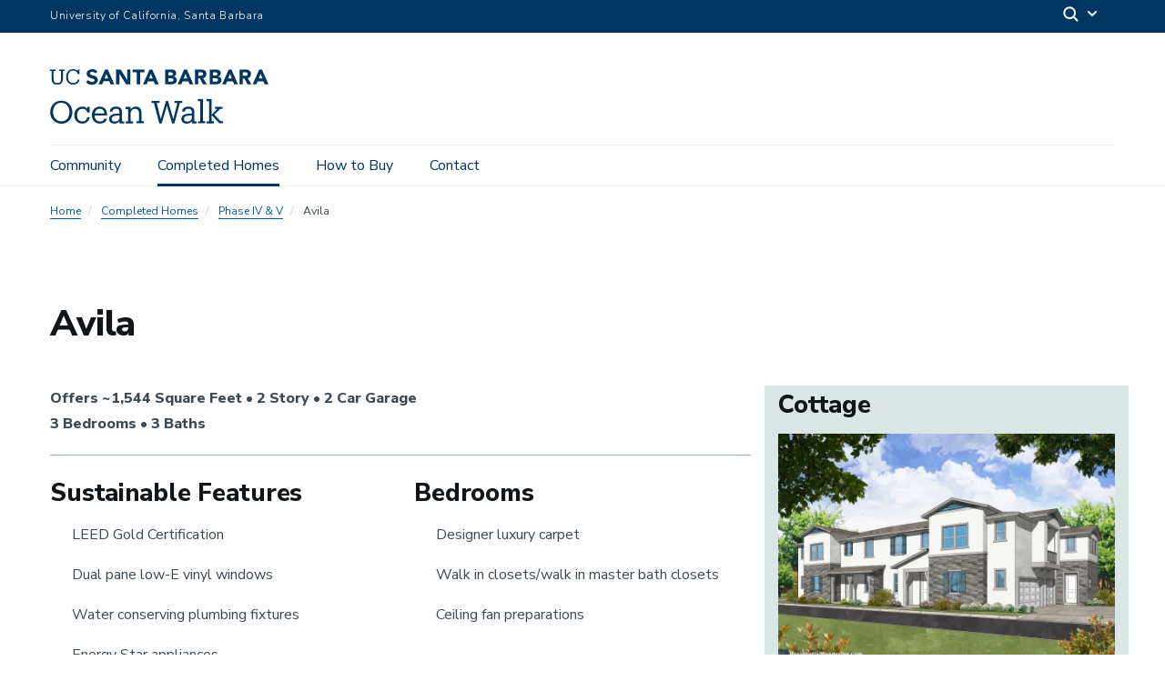

--- FILE ---
content_type: text/html; charset=UTF-8
request_url: https://oceanwalk.ucsb.edu/for-sale/phase-iv-v/avila
body_size: 10216
content:
<!DOCTYPE html>
<html  lang="en" dir="ltr" prefix="content: http://purl.org/rss/1.0/modules/content/  dc: http://purl.org/dc/terms/  foaf: http://xmlns.com/foaf/0.1/  og: http://ogp.me/ns#  rdfs: http://www.w3.org/2000/01/rdf-schema#  schema: http://schema.org/  sioc: http://rdfs.org/sioc/ns#  sioct: http://rdfs.org/sioc/types#  skos: http://www.w3.org/2004/02/skos/core#  xsd: http://www.w3.org/2001/XMLSchema# ">
  <head>
    <meta charset="utf-8" />
<style>/* @see https://github.com/aFarkas/lazysizes#broken-image-symbol */.js img.lazyload:not([src]) { visibility: hidden; }/* @see https://github.com/aFarkas/lazysizes#automatically-setting-the-sizes-attribute */.js img.lazyloaded[data-sizes=auto] { display: block; width: 100%; }</style>
<link rel="canonical" href="https://oceanwalk.ucsb.edu/for-sale/phase-iv-v/avila" />
<meta name="Generator" content="Drupal 10 (https://www.drupal.org)" />
<meta name="MobileOptimized" content="width" />
<meta name="HandheldFriendly" content="true" />
<meta name="viewport" content="width=device-width, initial-scale=1.0" />
<link rel="icon" href="/themes/ucsbweb/favicon.ico" type="image/vnd.microsoft.icon" />

    <title>Avila | Ocean Walk at North Campus</title>
    <link rel="stylesheet" media="all" href="/core/modules/system/css/components/align.module.css?t90v3n" />
<link rel="stylesheet" media="all" href="/core/modules/system/css/components/fieldgroup.module.css?t90v3n" />
<link rel="stylesheet" media="all" href="/core/modules/system/css/components/container-inline.module.css?t90v3n" />
<link rel="stylesheet" media="all" href="/core/modules/system/css/components/clearfix.module.css?t90v3n" />
<link rel="stylesheet" media="all" href="/core/modules/system/css/components/details.module.css?t90v3n" />
<link rel="stylesheet" media="all" href="/core/modules/system/css/components/hidden.module.css?t90v3n" />
<link rel="stylesheet" media="all" href="/core/modules/system/css/components/item-list.module.css?t90v3n" />
<link rel="stylesheet" media="all" href="/core/modules/system/css/components/js.module.css?t90v3n" />
<link rel="stylesheet" media="all" href="/core/modules/system/css/components/nowrap.module.css?t90v3n" />
<link rel="stylesheet" media="all" href="/core/modules/system/css/components/position-container.module.css?t90v3n" />
<link rel="stylesheet" media="all" href="/core/modules/system/css/components/reset-appearance.module.css?t90v3n" />
<link rel="stylesheet" media="all" href="/core/modules/system/css/components/resize.module.css?t90v3n" />
<link rel="stylesheet" media="all" href="/core/modules/system/css/components/system-status-counter.css?t90v3n" />
<link rel="stylesheet" media="all" href="/core/modules/system/css/components/system-status-report-counters.css?t90v3n" />
<link rel="stylesheet" media="all" href="/core/modules/system/css/components/system-status-report-general-info.css?t90v3n" />
<link rel="stylesheet" media="all" href="/core/modules/system/css/components/tablesort.module.css?t90v3n" />
<link rel="stylesheet" media="all" href="/modules/contrib/back_to_top/css/back_to_top.css?t90v3n" />
<link rel="stylesheet" media="all" href="/modules/custom/sist/ckeditor_ucsbbutton/css/style.css?t90v3n" />
<link rel="stylesheet" media="all" href="/modules/custom/sist/ckeditor_ucsbicon/css/style.css?t90v3n" />
<link rel="stylesheet" media="all" href="/modules/contrib/paragraphs/css/paragraphs.unpublished.css?t90v3n" />
<link rel="stylesheet" media="all" href="/modules/contrib/webform/modules/webform_bootstrap/css/webform_bootstrap.css?t90v3n" />
<link rel="stylesheet" media="all" href="/themes/ucsbweb/css/style.css?t90v3n" />
<link rel="stylesheet" media="all" href="https://webfonts.brand.ucsb.edu/webfont.min.css" />

    
  </head>
  <body class="path-node path-node-64 page-node-type-page navbar-is-fixed-top has-glyphicons logo-size-1">
    <div id="body">
      
        <div class="dialog-off-canvas-main-canvas" data-off-canvas-main-canvas>
    


  
  
  

          <header class="navbar navbar-default navbar-fixed-top" id="navbar" role="banner">
      <a href="#main-content" class="visually-hidden focusable skip-link">
        Skip to main content
      </a>
            <div id="eyebrow">
        <div class="inner">
          <div class="items">
            <div class="item">
              <a href="https://www.ucsb.edu/" class="edu-link">University of California, Santa Barbara</a>
            </div>
            <div class="item">
              <div class="inner">
                                                                <div class="search">
                  <span class="toggle-button">
                    <svg class="mag" width="100%" height="100%" viewBox="0 0 24 24" version="1.1" xmlns="http://www.w3.org/2000/svg" xmlns:xlink="http://www.w3.org/1999/xlink">
                      <path d="M15.2397415,16.6539551 C14.1023202,17.4996184 12.6929286,18 11.1666667,18 C7.39272088,18 4.33333333,14.9406125 4.33333333,11.1666667 C4.33333333,7.39272088 7.39272088,4.33333333 11.1666667,4.33333333 C14.9406125,4.33333333 18,7.39272088 18,11.1666667 C18,12.6929286 17.4996184,14.1023202 16.6539551,15.2397415 L20.2071068,18.7928932 C20.5976311,19.1834175 20.5976311,19.8165825 20.2071068,20.2071068 C19.8165825,20.5976311 19.1834175,20.5976311 18.7928932,20.2071068 L15.2397415,16.6539551 Z M11.1666667,16 C13.836043,16 16,13.836043 16,11.1666667 C16,8.49729038 13.836043,6.33333333 11.1666667,6.33333333 C8.49729038,6.33333333 6.33333333,8.49729038 6.33333333,11.1666667 C6.33333333,13.836043 8.49729038,16 11.1666667,16 Z"></path>
                    </svg>
                    <svg class="arrow" width="100%" height="100%" viewBox="0 0 24 24" version="1.1" xmlns="http://www.w3.org/2000/svg" xmlns:xlink="http://www.w3.org/1999/xlink">
                      <path d="M12,12.5857864 L8.70710678,9.29289322 C8.31658249,8.90236893 7.68341751,8.90236893 7.29289322,9.29289322 C6.90236893,9.68341751 6.90236893,10.3165825 7.29289322,10.7071068 L11.2928932,14.7071068 C11.6834175,15.0976311 12.3165825,15.0976311 12.7071068,14.7071068 L16.7071068,10.7071068 C17.0976311,10.3165825 17.0976311,9.68341751 16.7071068,9.29289322 C16.3165825,8.90236893 15.6834175,8.90236893 15.2928932,9.29289322 L12,12.5857864 Z"></path>
                    </svg>
                  </span>
                </div>
              </div>
            </div>
          </div>
        </div>
      </div>
              <div class="container-fluid">
            <div class="navbar-header">
          <div class="region region-navigation">
      <a class="logo navbar-btn pull-left logo-size-1" href="/" title="Home" rel="home">
                  <?xml version="1.0" encoding="utf-8"?>
<!-- Generator: Adobe Illustrator 25.4.1, SVG Export Plug-In . SVG Version: 6.00 Build 0)  -->
<svg version="1.1" id="Template" xmlns="http://www.w3.org/2000/svg" xmlns:xlink="http://www.w3.org/1999/xlink" x="0px" y="0px"
	 width="291.2px" height="72.9px" viewBox="0 0 291.2 72.9" style="enable-background:new 0 0 291.2 72.9;" xml:space="preserve">
<style type="text/css">
	.st0{fill:#FFFFFF;}
	.st1{fill:#15385F;}
	.st2{fill:#231F20;}
	.st3{fill:#003764;}
	.st4{fill:#003660;}
</style>
<title>Ocean Walk</title>
<path class="st1" d="M0.2,57.7v-0.3c0-8.5,6-15.2,14.8-15.2c8.8,0,14.7,6.7,14.7,15.2v0.3c0,8.5-5.8,15.3-14.6,15.3
	C6.2,72.9,0.2,66.1,0.2,57.7z M25.8,57.5v-0.3C25.8,50.5,21.9,45,15,45c-7,0-11,5.1-11,12.3v0.3c0,7.3,4.8,12.2,11.1,12.2
	C21.7,69.8,25.8,64.8,25.8,57.5z M49.6,50.5h3.1V58h-3C48.9,55,46.9,53,43.1,53c-4,0-7.1,3.2-7.1,8.4v0.3c0,5.4,2.9,8.2,7.2,8.2
	c3.1,0,5.9-1.8,6.3-5.4h3.2c-0.5,4.7-4.3,8.3-9.6,8.3c-6.1,0-10.8-4.3-10.8-11.1v-0.3c0-6.7,4.8-11.3,10.7-11.3
	c3.7,0,5.5,1.5,6.4,3.2V50.5z M55.8,61.7v-0.3c0-6.6,4.2-11.3,10.3-11.3c5.1,0,9.9,3.1,9.9,10.9v1.1H59.4c0.2,5,2.6,7.8,7.1,7.8
	c3.4,0,5.4-1.3,5.8-3.8h3.5c-0.8,4.4-4.4,6.7-9.4,6.7C60.2,72.9,55.8,68.5,55.8,61.7z M72.4,59.4C72,54.8,69.7,53,66.1,53
	c-3.6,0-6,2.4-6.6,6.3H72.4z M85.8,72.9c-4,0-7.1-2-7.1-6.5c0-5.1,5.3-6.8,10.8-6.8h3.1V58c0-3.7-1.5-5-4.6-5
	c-2.9,0-4.5,1.1-4.9,3.9h-3.5c0.4-5.2,4.4-6.8,8.5-6.8c4.1,0,7.9,1.5,7.9,7.9v11.8H99v2.7h-6.4v-3C91.1,71.7,89,72.9,85.8,72.9z
	 M92.6,64.8v-2.7h-2.9c-4.3,0-7.5,1.1-7.5,4.3c0,2,1,3.7,4,3.7C89.8,70.1,92.6,68.2,92.6,64.8z M100.9,72.5v-2.7h3.1V53.4h-3.2v-2.9
	h6.6v3.7c1-2.1,3.4-4.1,6.9-4.1c4.4,0,7.6,2.4,7.6,8.7v10.9h3.1v2.7h-9.7v-2.7h3.2V58.6c0-3.7-1.7-5.4-5.1-5.4c-3.1,0-6,2.1-6,5.9
	v10.7h3.2v2.7H100.9z M148.8,72.5h-3.2l-7.1-27.2h-3.1v-2.9h10.6v2.9h-3.8l5.3,21.5l7.1-24.3h2.6l7.1,24.3l5.5-21.5h-4v-2.9h10.3
	v2.9H173l-7.2,27.2h-3.2l-6.8-23.7L148.8,72.5z M182.2,72.9c-4,0-7.1-2-7.1-6.5c0-5.1,5.3-6.8,10.8-6.8h3.1V58c0-3.7-1.5-5-4.6-5
	c-2.9,0-4.5,1.1-4.9,3.9H176c0.4-5.2,4.4-6.8,8.5-6.8c4.1,0,7.9,1.5,7.9,7.9v11.8h2.9v2.7H189v-3C187.5,71.7,185.3,72.9,182.2,72.9z
	 M189,64.8v-2.7H186c-4.3,0-7.5,1.1-7.5,4.3c0,2,1,3.7,4,3.7C186.1,70.1,189,68.2,189,64.8z M197.2,72.5v-2.7h3.1V42.9h-3.2V40h6.7
	v29.7h3.1v2.7H197.2z M218.4,72.5h-9.6v-2.7h3.1V42.9h-3.2V40h6.6v21l7.9-7.9h-3.3v-2.6h10v2.7h-3.2l-7.7,7.5l8.4,9h3.2v2.7h-4.9
	l-10.4-11.1v8.4h3.1V72.5z M238.2,0.5h3.6l8.7,20h-5l-1.7-4.2h-7.8l-1.7,4.2h-4.9L238.2,0.5z M239.9,6.3l-2.4,6.2h4.9L239.9,6.3z
	 M212.8,0.5h7.4c0.9,0,1.7,0.1,2.6,0.2c0.9,0.1,1.7,0.4,2.4,0.7c0.7,0.4,1.3,0.9,1.7,1.5c0.4,0.7,0.6,1.5,0.6,2.6
	c0,1.1-0.3,2.1-0.9,2.8c-0.6,0.7-1.5,1.3-2.5,1.6V10c0.7,0.1,1.3,0.3,1.8,0.5c0.5,0.3,1,0.6,1.4,1c0.4,0.4,0.7,0.9,0.9,1.5
	c0.2,0.6,0.3,1.2,0.3,1.8c0,1.1-0.2,1.9-0.7,2.6c-0.5,0.7-1,1.3-1.7,1.7s-1.5,0.7-2.4,0.9c-0.9,0.2-1.8,0.3-2.7,0.3h-8.2V0.5z
	 M217.2,8.5h3.2c0.3,0,0.7,0,1-0.1c0.3-0.1,0.6-0.2,0.9-0.4c0.3-0.2,0.5-0.4,0.6-0.7c0.2-0.3,0.2-0.6,0.2-1c0-0.4-0.1-0.8-0.3-1
	c-0.2-0.3-0.4-0.5-0.7-0.6c-0.3-0.2-0.6-0.3-1-0.3c-0.4-0.1-0.7-0.1-1-0.1h-3V8.5z M217.2,16.8h3.9c0.3,0,0.7,0,1-0.1
	c0.3-0.1,0.7-0.2,0.9-0.4c0.3-0.2,0.5-0.4,0.7-0.7c0.2-0.3,0.3-0.7,0.3-1.1c0-0.5-0.1-0.9-0.4-1.1c-0.2-0.3-0.5-0.5-0.9-0.7
	c-0.4-0.2-0.7-0.3-1.2-0.3c-0.4-0.1-0.8-0.1-1.2-0.1h-3.3V16.8z M252.6,0.5h7.7c1,0,2,0.1,2.9,0.3c0.9,0.2,1.7,0.5,2.4,1
	c0.7,0.5,1.2,1.1,1.6,1.9c0.4,0.8,0.6,1.8,0.6,2.9c0,1.4-0.4,2.6-1.1,3.6c-0.7,1-1.8,1.6-3.2,1.9l5.1,8.4h-5.3l-4.2-8H257v8h-4.4
	V0.5z M257,8.8h2.6c0.4,0,0.8,0,1.3,0c0.4,0,0.8-0.1,1.2-0.3c0.4-0.1,0.7-0.4,0.9-0.7c0.2-0.3,0.4-0.7,0.4-1.3
	c0-0.5-0.1-0.9-0.3-1.2c-0.2-0.3-0.5-0.5-0.8-0.7c-0.3-0.2-0.7-0.3-1.1-0.3c-0.4-0.1-0.8-0.1-1.2-0.1H257V8.8z M178.8,0.5h3.6
	l8.7,20h-5l-1.7-4.2h-7.8l-1.7,4.2h-4.9L178.8,0.5z M180.5,6.3l-2.4,6.2h4.9L180.5,6.3z M278.9,0.5h3.6l8.7,20h-5l-1.7-4.2h-7.8
	l-1.7,4.2h-4.9L278.9,0.5z M280.6,6.3l-2.4,6.2h4.9L280.6,6.3z M153.4,0.5h7.4c0.9,0,1.7,0.1,2.6,0.2c0.9,0.1,1.7,0.4,2.4,0.7
	c0.7,0.4,1.3,0.9,1.7,1.5c0.4,0.7,0.6,1.5,0.6,2.6c0,1.1-0.3,2.1-0.9,2.8c-0.6,0.7-1.5,1.3-2.5,1.6V10c0.7,0.1,1.3,0.3,1.8,0.5
	c0.5,0.3,1,0.6,1.4,1c0.4,0.4,0.7,0.9,0.9,1.5c0.2,0.6,0.3,1.2,0.3,1.8c0,1.1-0.2,1.9-0.7,2.6c-0.5,0.7-1,1.3-1.7,1.7
	c-0.7,0.4-1.5,0.7-2.4,0.9c-0.9,0.2-1.8,0.3-2.7,0.3h-8.2V0.5z M157.8,8.5h3.2c0.3,0,0.7,0,1-0.1c0.3-0.1,0.6-0.2,0.9-0.4
	c0.3-0.2,0.5-0.4,0.6-0.7c0.2-0.3,0.2-0.6,0.2-1c0-0.4-0.1-0.8-0.3-1c-0.2-0.3-0.4-0.5-0.7-0.6c-0.3-0.2-0.6-0.3-1-0.3
	c-0.4-0.1-0.7-0.1-1-0.1h-3V8.5z M157.8,16.7h3.9c0.3,0,0.7,0,1-0.1c0.3-0.1,0.7-0.2,0.9-0.4c0.3-0.2,0.5-0.4,0.7-0.7
	c0.2-0.3,0.3-0.7,0.3-1.1c0-0.5-0.1-0.9-0.4-1.1c-0.2-0.3-0.5-0.5-0.9-0.7c-0.4-0.2-0.7-0.3-1.2-0.3c-0.4-0.1-0.8-0.1-1.2-0.1h-3.3
	V16.7z M193.2,0.5h7.7c1,0,2,0.1,2.9,0.3c0.9,0.2,1.7,0.5,2.4,1c0.7,0.5,1.2,1.1,1.6,1.9c0.4,0.8,0.6,1.8,0.6,2.9
	c0,1.4-0.4,2.6-1.1,3.6c-0.7,1-1.8,1.6-3.2,1.9l5.1,8.4h-5.3l-4.2-8h-2.2v8h-4.4V0.5z M197.6,8.8h2.6c0.4,0,0.8,0,1.3,0
	c0.4,0,0.8-0.1,1.2-0.3c0.4-0.1,0.7-0.4,0.9-0.7c0.2-0.3,0.4-0.7,0.4-1.3c0-0.5-0.1-0.9-0.3-1.2c-0.2-0.3-0.5-0.5-0.8-0.7
	c-0.3-0.2-0.7-0.3-1.1-0.3c-0.4-0.1-0.8-0.1-1.2-0.1h-2.9V8.8z M73.4,0.5H77l8.7,20h-5L79,16.2h-7.8l-1.7,4.2h-4.9L73.4,0.5z
	 M75.1,6.3l-2.4,6.2h4.9L75.1,6.3z M132.7,0.5h3.6l8.7,20h-5l-1.7-4.2h-7.8l-1.7,4.2h-4.9L132.7,0.5z M134.4,6.3l-2.4,6.2h4.9
	L134.4,6.3z M88.2,0.5h6l8.5,13.9h0.1V0.5h4.4v20h-5.8L92.6,6.3h-0.1v14.2h-4.4V0.5z M115.7,4.4h-5.5V0.5H126v3.9h-5.9v16.1h-4.4
	V4.4z M9.5,20.8c-4.6,0-7.3-2.7-7.3-7.6l0-10.7H0V0.5h7.3v1.9H4.7l0,10.4c0,4.2,1.5,5.9,4.9,5.9c3.2,0,5.1-1.3,5.1-6.2l0-10.1h-2.5
	V0.5h7.3v1.9h-2.3l0,10.4C17.2,17.8,14.7,20.8,9.5,20.8z M37,13.8c-0.5,3.3-2.8,4.9-6.1,4.9c-4.4,0-7-3.1-7-8.3v-0.2
	c0-5.1,2.8-8.3,7-8.3c3.1,0,5.2,1.3,6,4.7H39l0-6.1h-2.2l0,2.2c-1-1.9-3.3-2.7-5.8-2.7c-5.6,0-9.6,4.3-9.6,10.3v0.2
	c0,6.2,3.6,10.2,9.4,10.2c4.4,0,7.6-2.2,8.4-6.7L37,13.8z M57.4,8.6c-2.3-0.6-4.3-1.3-4.3-2.7c0-0.9,0.7-2.3,2.7-2.3
	c2,0,3.4,0.7,4.5,2.1l2.8-2.4c-1.8-2.8-5-3.2-6.8-3.2c-4.4,0-7.5,2.6-7.5,6.2c0,3.7,3.3,5.1,6.6,6c2.8,0.8,3.9,1.2,3.9,2.8
	c0,1.3-1.2,2.2-3.1,2.2c-3.1,0-4.7-2-5.2-2.7l-3,2.6c1.5,2.4,4.2,3.7,7.9,3.7c4.6,0,7.8-2.7,7.8-6.5C63.6,10.5,60.4,9.3,57.4,8.6z"
	/>
</svg>

            
      </a>

  </div>

                          <button type="button" class="navbar-toggle" data-toggle="collapse" data-target="#navbar-collapse">
            <span class="sr-only">Toggle navigation</span>
            <span class="icon-bar"></span>
            <span class="icon-bar"></span>
            <span class="icon-bar"></span>
          </button>
              </div>

                    <div id="navbar-collapse" class="navbar-collapse collapse">
            <div class="region region-navigation-collapsible">
    <div class="search-block-form block block-search block-search-form-block" data-drupal-selector="search-block-form" id="block-ucsbweb-search" role="search">
  
      <p class="visually-hidden">Search</p>
    
      <form action="/search/node" method="get" id="search-block-form" accept-charset="UTF-8">
  <div class="form-item js-form-item form-type-search js-form-type-search form-item-keys js-form-item-keys form-no-label form-group">
      <label for="edit-keys" class="control-label sr-only">Search</label>
  
  
  <div class="input-group"><input title="Enter the terms you wish to search for." data-drupal-selector="edit-keys" class="form-search form-control" placeholder="Search" type="search" id="edit-keys" name="keys" value="" size="15" maxlength="128" /><span class="input-group-btn"><button type="submit" value="Search" class="button js-form-submit form-submit btn-primary btn icon-only"><span class="sr-only">Search</span><span class="icon glyphicon glyphicon-search" aria-hidden="true"></span></button></span></div>

  
  
      <div id="edit-keys--description" class="description help-block">
      Enter the terms you wish to search for.
    </div>
  </div>
<div class="form-actions form-group js-form-wrapper form-wrapper" data-drupal-selector="edit-actions" id="edit-actions"></div>

</form>

  </div>
<nav aria-labelledby="block-mainnavigation-menu" id="block-mainnavigation">
            
  <p class="visually-hidden" id="block-mainnavigation-menu">Main navigation</p>
  

        
              <ul class="menu nav navbar-nav">
                            <li>
        <a href="/community" data-drupal-link-system-path="node/46">Community</a>
                  </li>
                        <li class="expanded dropdown active">
        <a href="/for-sale" class="dropdown-toggle" data-toggle="dropdown">Completed Homes <span class="caret"></span></a>
                                  <div class="menu dropdown-menu"><ul>
                            <li>
        <a href="/for-sale/overview">Overview</a>
                  </li>
                        <li>
        <a href="/for-sale/phase-i" data-drupal-link-system-path="node/50">Phase I</a>
                  </li>
                        <li>
        <a href="/for-sale/phase-ii" data-drupal-link-system-path="node/61">Phase II</a>
                  </li>
                        <li>
        <a href="/for-sale/phase-iii" data-drupal-link-system-path="node/62">Phase III</a>
                  </li>
                        <li class="active">
        <a href="/for-sale/phase-iv-v" data-drupal-link-system-path="node/63">Phase IV &amp; V</a>
                  </li>
                        <li>
        <a href="/for-sale/site-plan" data-drupal-link-system-path="node/54">Site Plan</a>
                  </li>
        </ul>
        </div>
      
            </li>
                        <li class="expanded dropdown">
        <a href="/how-to-buy" class="dropdown-toggle" data-toggle="dropdown">How to Buy <span class="caret"></span></a>
                                  <div class="menu dropdown-menu"><ul>
                            <li>
        <a href="/how-to-buy" data-drupal-link-system-path="node/59">Overview</a>
                  </li>
                        <li>
        <a href="/financing">Qualify</a>
                  </li>
                        <li>
        <a href="/how-to-buy/waitlist" data-drupal-link-system-path="node/56">Waitlist</a>
                  </li>
                        <li>
        <a href="/how-to-buy/how-do-i-preapprove" data-drupal-link-system-path="node/57">Preapprove</a>
                  </li>
                        <li>
        <a href="/how-to-buy/five-step-mortgage-process" data-drupal-link-system-path="node/58">Mortgage Process</a>
                  </li>
        </ul>
        </div>
      
            </li>
                        <li>
        <a href="/contact" data-drupal-link-system-path="node/49">Contact</a>
                  </li>
        </ul>
      


  </nav>

  </div>

          
                  </div>
                    </div>
          </header>
  
  <main>
    <div class="main-container container-fluid js-quickedit-main-content">
      <div class="row">

                
        
        
                                      <div class="content-header">
                <div class="region region-header">
      
  <ol  class="breadcrumb">
          <li >
                  <a href="/">Home</a>
              </li>
          <li >
                  <a href="/for-sale">Completed Homes</a>
              </li>
          <li >
                  <a href="/for-sale/phase-iv-v">Phase IV &amp; V</a>
              </li>
          <li >
                  Avila
              </li>
      </ol>

<div data-drupal-messages-fallback class="hidden"></div>
  

  <h1 class="page-header">
<span property="schema:name">Avila</span>
</h1>
  

  </div>

            </div>

                  
                
                        <div class="col-sm-12 main-content-wrapper">

                    
                    
                    
                                              
                      
          
                                <div class="main-content">
              <a id="main-content"></a>
                <div class="region region-content">
      <article data-history-node-id="64" about="/for-sale/phase-iv-v/avila" typeof="schema:WebPage" class="page full top-padding-none clearfix">

  
      <span property="schema:name" content="Avila" class="hidden"></span>


  
  <div class="content">
    
      <div class="field field--name-field-blades field--type-entity-reference-revisions field--label-hidden field--items">
              
  






      <div class="paragraph paragraph--type--blade paragraph--view-mode--default col-sm-12">
  
  
    <div class="inner ">
          

      <div class="columns">
              
  






      <div class="paragraph paragraph--type--column paragraph--view-mode--default col-sm-12 col-md-8">
  
  
    <div class="inner ">
          
            <div class="field field--name-field-body field--type-text-long field--label-hidden field--item"><p><strong>Offers ~1,544 Square Feet • 2 Story • 2 Car Garage<br>
3 Bedrooms • 3 Baths</strong></p>

<hr>
<ul class="columns columns-2">
	<li>
	<h2><strong>Sustainable Features</strong></h2>

	<ul>
		<li>
		<p>LEED Gold Certification</p>
		</li>
		<li>
		<p>Dual pane low-E vinyl windows</p>
		</li>
		<li>
		<p>Water conserving plumbing fixtures</p>
		</li>
		<li>
		<p>Energy Star appliances</p>
		</li>
		<li>
		<p>Full solar installation</p>
		</li>
	</ul>
	</li>
	<li>
	<h2><strong>Kitchen</strong></h2>

	<ul>
		<li>
		<p>Stainless steel EnergyStar Appliances</p>
		</li>
		<li>
		<p>GE appliance package</p>
		</li>
		<li>
		<p>Custom kitchen cabinetry</p>
		</li>
		<li>
		<p>Soft close cabinet drawers</p>
		</li>
		<li>
		<p>Recessed lighting fixtures</p>
		</li>
		<li>
		<p>Pendant lighting over island</p>
		</li>
		<li>
		<p>Quartz countertops</p>
		</li>
		<li>
		<p>Stainless steel undermount sinks</p>
		</li>
		<li>
		<p>Luxury Vinyl Plank Flooring</p>
		</li>
		<li>
		<p>Open concept floor plan</p>
		</li>
	</ul>
	</li>
	<li>
	<h2><strong>Master Baths</strong></h2>

	<ul>
		<li>
		<p>Quartz countertops</p>
		</li>
		<li>
		<p>Tiled shower with glass enclosure</p>
		</li>
		<li>
		<p>Luxury vinyl plank flooring</p>
		</li>
		<li>
		<p>Recessed lighting</p>
		</li>
	</ul>
	</li>
	<li>
	<h2><strong>Bedrooms</strong></h2>

	<ul>
		<li>
		<p>Designer luxury carpet</p>
		</li>
		<li>
		<p>Walk in closets/walk in master bath closets</p>
		</li>
		<li>
		<p>Ceiling fan preparations</p>
		</li>
	</ul>
	</li>
	<li>
	<h2><strong>Upgraded Amenities</strong></h2>

	<ul>
		<li>
		<p>LG smart appliances</p>
		</li>
		<li>
		<p>Keyless entry door system</p>
		</li>
		<li>
		<p>Quiet bathroom fans</p>
		</li>
		<li>
		<p>Ceiling fans</p>
		</li>
		<li>
		<p>Smart thermostat</p>
		</li>
	</ul>
	</li>
	<li>
	<h2><strong>Additional Features</strong></h2>

	<ul>
		<li>
		<p>9’ ceilings</p>
		</li>
		<li>
		<p>Pre-wired for Air Conditioning</p>
		</li>
		<li>
		<p>Pre-wired for ceiling fans</p>
		</li>
		<li>
		<p>Conduit in garage for future EV charger</p>
		</li>
		<li>
		<p>Finish selections that reflect the latest trends in interior design</p>
		</li>
	</ul>
	</li>
</ul>
</div>
      
        </div>
  
  </div>

              
  






      <div class="paragraph paragraph--type--column paragraph--view-mode--default col-sm-12 col-md-4 has-background background-color-dae6e6">
  
  
    <div class="inner ">
          
            <div class="field field--name-field-body field--type-text-long field--label-hidden field--item"><h2>Cottage</h2>

<p><img alt data-entity-type="file" data-entity-uuid="d4692ed8-2712-4603-9c77-de4ff54a5d82" height="280" src="/sites/default/files/images/2022-11/200B%20Cottage%20color%201%20wc_0.jpg" width="420" loading="lazy"></p>

<p><a class="btn btn-default" href="/sites/default/files/Flyers/2b_avila.jpg">View Flyer</a></p>

<p class="caption">&nbsp;</p>
</div>
      
        </div>
  
  </div>

              
  






      <div class="paragraph paragraph--type--column paragraph--view-mode--default col-sm-12 col-md-4">
  
  
    <div class="inner ">
          
            <div class="field field--name-field-body field--type-text-long field--label-hidden field--item"><p>&nbsp;</p>
</div>
      
        </div>
  
  </div>

              
  






      <div class="paragraph paragraph--type--column paragraph--view-mode--default col-sm-12 col-md-4 has-background background-color-dae6e6">
  
  
    <div class="inner ">
          
            <div class="field field--name-field-body field--type-text-long field--label-hidden field--item"><h2>Craftsman</h2>

<p><img alt data-entity-type="file" data-entity-uuid="8e9904fd-d8f4-4263-bcb8-18130043f3bf" height="280" src="/sites/default/files/images/2022-11/200C%20Craftsman%20Color%201%20wc_0.jpg" width="420" loading="lazy"></p>

<p><a class="btn btn-default" href="/sites/default/files/Flyers/2c_avila.jpg">View Flyer</a></p>

<p class="caption">&nbsp;</p>
</div>
      
        </div>
  
  </div>

          </div>
  
        </div>
  
  </div>

          </div>
  
  </div>

</article>


  </div>

            </div>
                  </div>

                      </div>
    </div>
  </main>


  <footer>
    <div class="footer container-fluid">
      <div class="region region-footer">
        <div class="contextual-region block block-block-content clearfix">
          <div class="block-inner">
            <div class="field field--name-field-blades field--type-entity-reference-revisions field--label-hidden field--items">
              <div class="paragraph paragraph--type--column paragraph--view-mode--default col-sm-12 col-md-6">
                <div class="inner">
                  <div class="field field--name-field-body field--type-text-long field--label-hidden field--item">
                    <div class="ucsb-wordmark">
                      <svg version="1.1" id="Template" xmlns="http://www.w3.org/2000/svg" xmlns:xlink="http://www.w3.org/1999/xlink" x="0px" y="0px" viewBox="0 0 294 22.5" style="enable-background:new 0 0 294 22.5;" xml:space="preserve"><path d="M239.5,1.4h3.6l8.7,20h-5l-1.7-4.2h-7.8l-1.7,4.2h-4.9L239.5,1.4z M241.2,7.2l-2.4,6.2h4.9L241.2,7.2z
                       M214.2,1.4h7.4c0.9,0,1.7,0.1,2.6,0.2c0.9,0.1,1.7,0.4,2.4,0.7c0.7,0.4,1.3,0.9,1.7,1.5c0.4,0.7,0.6,1.5,0.6,2.6
                      c0,1.1-0.3,2.1-0.9,2.8c-0.6,0.7-1.5,1.3-2.5,1.6v0.1c0.7,0.1,1.3,0.3,1.8,0.5c0.5,0.3,1,0.6,1.4,1c0.4,0.4,0.7,0.9,0.9,1.5
                      c0.2,0.6,0.3,1.2,0.3,1.8c0,1.1-0.2,1.9-0.7,2.6c-0.5,0.7-1,1.3-1.7,1.7c-0.7,0.4-1.5,0.7-2.4,0.9c-0.9,0.2-1.8,0.3-2.7,0.3h-8.2
                      V1.4z M218.6,9.4h3.2c0.3,0,0.7,0,1-0.1c0.3-0.1,0.6-0.2,0.9-0.4c0.3-0.2,0.5-0.4,0.6-0.7c0.2-0.3,0.2-0.6,0.2-1
                      c0-0.4-0.1-0.8-0.3-1c-0.2-0.3-0.4-0.5-0.7-0.6c-0.3-0.2-0.6-0.3-1-0.3c-0.4-0.1-0.7-0.1-1-0.1h-3V9.4z M218.6,17.6h3.9
                      c0.3,0,0.7,0,1-0.1c0.3-0.1,0.7-0.2,0.9-0.4c0.3-0.2,0.5-0.4,0.7-0.7c0.2-0.3,0.3-0.7,0.3-1.1c0-0.5-0.1-0.9-0.4-1.1
                      c-0.2-0.3-0.5-0.5-0.9-0.7c-0.4-0.2-0.7-0.3-1.2-0.3c-0.4-0.1-0.8-0.1-1.2-0.1h-3.3V17.6z M253.9,1.4h7.7c1,0,2,0.1,2.9,0.3
                      c0.9,0.2,1.7,0.5,2.4,1c0.7,0.5,1.2,1.1,1.6,1.9c0.4,0.8,0.6,1.8,0.6,2.9c0,1.4-0.4,2.6-1.1,3.6c-0.7,1-1.8,1.6-3.2,1.9l5.1,8.4
                      h-5.3l-4.2-8h-2.2v8h-4.4V1.4z M258.3,9.7h2.6c0.4,0,0.8,0,1.3,0c0.4,0,0.8-0.1,1.2-0.3c0.4-0.1,0.7-0.4,0.9-0.7
                      c0.2-0.3,0.4-0.7,0.4-1.3c0-0.5-0.1-0.9-0.3-1.2c-0.2-0.3-0.5-0.5-0.8-0.7c-0.3-0.2-0.7-0.3-1.1-0.3c-0.4-0.1-0.8-0.1-1.2-0.1h-2.9
                      V9.7z M180.1,1.4h3.6l8.7,20h-5l-1.7-4.2H178l-1.7,4.2h-4.9L180.1,1.4z M181.8,7.2l-2.4,6.2h4.9L181.8,7.2z M280.2,1.4h3.6l8.7,20
                      h-5l-1.7-4.2h-7.8l-1.7,4.2h-4.9L280.2,1.4z M281.9,7.2l-2.4,6.2h4.9L281.9,7.2z M154.7,1.4h7.4c0.9,0,1.7,0.1,2.6,0.2
                      c0.9,0.1,1.7,0.4,2.4,0.7c0.7,0.4,1.3,0.9,1.7,1.5c0.4,0.7,0.6,1.5,0.6,2.6c0,1.1-0.3,2.1-0.9,2.8c-0.6,0.7-1.5,1.3-2.5,1.6v0.1
                      c0.7,0.1,1.3,0.3,1.8,0.5c0.5,0.3,1,0.6,1.4,1c0.4,0.4,0.7,0.9,0.9,1.5c0.2,0.6,0.3,1.2,0.3,1.8c0,1.1-0.2,1.9-0.7,2.6
                      c-0.5,0.7-1,1.3-1.7,1.7c-0.7,0.4-1.5,0.7-2.4,0.9c-0.9,0.2-1.8,0.3-2.7,0.3h-8.2V1.4z M159.1,9.4h3.2c0.3,0,0.7,0,1-0.1
                      c0.3-0.1,0.6-0.2,0.9-0.4c0.3-0.2,0.5-0.4,0.6-0.7c0.2-0.3,0.2-0.6,0.2-1c0-0.4-0.1-0.8-0.3-1c-0.2-0.3-0.4-0.5-0.7-0.6
                      c-0.3-0.2-0.6-0.3-1-0.3c-0.4-0.1-0.7-0.1-1-0.1h-3V9.4z M159.1,17.6h3.9c0.3,0,0.7,0,1-0.1c0.3-0.1,0.7-0.2,0.9-0.4
                      c0.3-0.2,0.5-0.4,0.7-0.7c0.2-0.3,0.3-0.7,0.3-1.1c0-0.5-0.1-0.9-0.4-1.1c-0.2-0.3-0.5-0.5-0.9-0.7c-0.4-0.2-0.7-0.3-1.2-0.3
                      c-0.4-0.1-0.8-0.1-1.2-0.1h-3.3V17.6z M194.5,1.4h7.7c1,0,2,0.1,2.9,0.3c0.9,0.2,1.7,0.5,2.4,1c0.7,0.5,1.2,1.1,1.6,1.9
                      c0.4,0.8,0.6,1.8,0.6,2.9c0,1.4-0.4,2.6-1.1,3.6c-0.7,1-1.8,1.6-3.2,1.9l5.1,8.4h-5.3l-4.2-8h-2.2v8h-4.4V1.4z M198.9,9.7h2.6
                      c0.4,0,0.8,0,1.3,0c0.4,0,0.8-0.1,1.2-0.3c0.4-0.1,0.7-0.4,0.9-0.7c0.2-0.3,0.4-0.7,0.4-1.3c0-0.5-0.1-0.9-0.3-1.2
                      c-0.2-0.3-0.5-0.5-0.8-0.7c-0.3-0.2-0.7-0.3-1.1-0.3c-0.4-0.1-0.8-0.1-1.2-0.1h-2.9V9.7z M74.7,1.4h3.6l8.7,20h-5l-1.7-4.2h-7.8
                      L71,21.4h-4.9L74.7,1.4z M76.4,7.2L74,13.4h4.9L76.4,7.2z M134,1.4h3.6l8.7,20h-5l-1.7-4.2h-7.8l-1.7,4.2h-4.9L134,1.4z M135.7,7.2
                      l-2.4,6.2h4.9L135.7,7.2z M89.5,1.4h6l8.5,13.9h0.1V1.4h4.4v20h-5.8L94,7.1h-0.1v14.2h-4.4V1.4z M117,5.3h-5.5V1.4h15.8v3.9h-5.9
                      v16.1H117V5.3z M10.9,21.7c-4.6,0-7.3-2.7-7.3-7.6l0-10.7H1.3V1.4h7.3v1.9H6.1l0,10.4c0,4.2,1.5,5.9,4.9,5.9c3.2,0,5.1-1.3,5.1-6.2
                      l0-10.1h-2.5V1.4h7.3v1.9h-2.3l0,10.4C18.5,18.7,16.1,21.7,10.9,21.7z M38.3,14.7c-0.5,3.3-2.8,4.9-6.1,4.9c-4.4,0-7-3.1-7-8.3v-0.2
                      c0-5.1,2.8-8.3,7-8.3c3.1,0,5.2,1.3,6,4.7h2.1l0-6.1h-2.2l0,2.2c-1-1.9-3.3-2.7-5.8-2.7c-5.6,0-9.6,4.3-9.6,10.3v0.2
                      c0,6.2,3.6,10.2,9.4,10.2c4.4,0,7.6-2.2,8.4-6.7L38.3,14.7z M58.7,9.4c-2.3-0.6-4.3-1.3-4.3-2.7c0-0.9,0.7-2.3,2.7-2.3
                      c2,0,3.4,0.7,4.5,2.1l2.8-2.4c-1.8-2.8-5-3.2-6.8-3.2c-4.4,0-7.5,2.6-7.5,6.2c0,3.7,3.3,5.1,6.6,6c2.8,0.8,3.9,1.2,3.9,2.8
                      c0,1.3-1.2,2.2-3.1,2.2c-3.1,0-4.7-2-5.2-2.7l-3,2.6c1.5,2.4,4.2,3.7,7.9,3.7c4.6,0,7.8-2.7,7.8-6.5C64.9,11.4,61.7,10.2,58.7,9.4z"></path></svg>
                    </div>
                    <div class="contact-info">
                      <div class="site-name"><strong>Ocean Walk at North Campus</strong></div>
                                                                        <div class="contact-line">UCSB Community Housing Authority</div>
                                                  <div class="contact-line">1317 Cheadle Hall</div>
                                                  <div class="contact-line">Santa Barbara, CA 93106-2032</div>
                                                                  </div>
                                      </div>
                </div>
              </div>


                                    <div class="paragraph paragraph--type--column paragraph--view-mode--default col-sm-6 col-md-6 second-column">
                        <div class="inner">
                            <div class="field field--name-field-body field--type-text-long field--label-hidden field--item">
                                <h2 class="label">For sale information</h2>
                                                                                                            <p>
                                            <a href="mailto:sbha-info@ucsb.edu">sbha-info@ucsb.edu</a>
                                                                                            <svg class="offsite" width="16px" height="16px" viewBox="0 0 16 16" version="1.1" xmlns="http://www.w3.org/2000/svg" xmlns:xlink="http://www.w3.org/1999/xlink"><path d="M12.7807612,2.3 L10.45,2.3 C10.0910149,2.3 9.8,2.00898509 9.8,1.65 C9.8,1.29101491 10.0910149,1 10.45,1 L14.35,1 C14.7089851,1 15,1.29101491 15,1.65 L15,5.55 C15,5.90898509 14.7089851,6.2 14.35,6.2 C13.9910149,6.2 13.7,5.90898509 13.7,5.55 L13.7,3.21923882 L7.65961941,9.25961941 C7.40577862,9.5134602 6.99422138,9.5134602 6.74038059,9.25961941 C6.4865398,9.00577862 6.4865398,8.59422138 6.74038059,8.34038059 L12.7807612,2.3 Z M11.75,8.15 C11.75,7.79101491 12.0410149,7.5 12.4,7.5 C12.7589851,7.5 13.05,7.79101491 13.05,8.15 L13.05,12.05 C13.05,13.1269553 12.1769553,14 11.1,14 L3.95,14 C2.87304474,14 2,13.1269553 2,12.05 L2,4.9 C2,3.82304474 2.87304474,2.95 3.95,2.95 L7.85,2.95 C8.20898509,2.95 8.5,3.24101491 8.5,3.6 C8.5,3.95898509 8.20898509,4.25 7.85,4.25 L3.95,4.25 C3.59101491,4.25 3.3,4.54101491 3.3,4.9 L3.3,12.05 C3.3,12.4089851 3.59101491,12.7 3.95,12.7 L11.1,12.7 C11.4589851,12.7 11.75,12.4089851 11.75,12.05 L11.75,8.15 Z" fill="#005aa3"></path></svg>
                                                                                    </p>
                                                                                                </div>
                        </div>
                    </div>
                            </div>
          </div>
        </div>
      </div>
    </div>
    <div class="footer-bottom">
      <div class="region region-footer">
        <div class="col-xs- 12 col-sm-8 copyright">
          <span class="copyright">Copyright &copy; 2026 The Regents of the University of California. All Rights Reserved.</span> <a href="https://www.ucsb.edu/terms-of-use" class="terms">Terms of Use</a> <a href="/accessibility" class="terms">Accessibility</a>
        </div>
      </div>
    </div>
  </footer>

  </div>

      
    </div>
    <script type="application/json" data-drupal-selector="drupal-settings-json">{"path":{"baseUrl":"\/","pathPrefix":"","currentPath":"node\/64","currentPathIsAdmin":false,"isFront":false,"currentLanguage":"en"},"pluralDelimiter":"\u0003","suppressDeprecationErrors":true,"back_to_top":{"back_to_top_button_trigger":100,"back_to_top_speed":1200,"back_to_top_prevent_on_mobile":true,"back_to_top_prevent_in_admin":false,"back_to_top_button_type":"image","back_to_top_button_text":"Back to top"},"lazy":{"lazysizes":{"lazyClass":"lazyload","loadedClass":"lazyloaded","loadingClass":"lazyloading","preloadClass":"lazypreload","errorClass":"lazyerror","autosizesClass":"lazyautosizes","srcAttr":"data-src","srcsetAttr":"data-srcset","sizesAttr":"data-sizes","minSize":40,"customMedia":[],"init":true,"expFactor":1.5,"hFac":0.8,"loadMode":2,"loadHidden":true,"ricTimeout":0,"throttleDelay":125,"plugins":[]},"placeholderSrc":"","preferNative":true,"minified":true,"libraryPath":"\/libraries\/lazysizes"},"bootstrap":{"forms_has_error_value_toggle":1,"modal_animation":1,"modal_backdrop":"true","modal_focus_input":1,"modal_keyboard":1,"modal_select_text":1,"modal_show":1,"modal_size":"","popover_enabled":1,"popover_animation":1,"popover_auto_close":1,"popover_container":"body","popover_content":"","popover_delay":"0","popover_html":0,"popover_placement":"right","popover_selector":"","popover_title":"","popover_trigger":"click"},"ajaxTrustedUrl":{"\/search\/node":true},"user":{"uid":0,"permissionsHash":"36ed169e56b90674cb2291119969a6c78d38c5ce4987b727dde0663971989f79"}}</script>
<script src="/core/assets/vendor/jquery/jquery.min.js?v=3.7.1"></script>
<script src="/core/assets/vendor/underscore/underscore-min.js?v=1.13.7"></script>
<script src="/core/assets/vendor/once/once.min.js?v=1.0.1"></script>
<script src="/core/misc/drupalSettingsLoader.js?v=10.6.2"></script>
<script src="/core/misc/drupal.js?v=10.6.2"></script>
<script src="/core/misc/drupal.init.js?v=10.6.2"></script>
<script src="/modules/contrib/back_to_top/js/back_to_top.js?v=10.6.2"></script>
<script src="/themes/contrib/bootstrap/js/bootstrap-pre-init.js?t90v3n"></script>
<script src="/themes/ucsbweb/bootstrap/assets/javascripts/bootstrap/affix.js?t90v3n"></script>
<script src="/themes/ucsbweb/bootstrap/assets/javascripts/bootstrap/alert.js?t90v3n"></script>
<script src="/themes/ucsbweb/bootstrap/assets/javascripts/bootstrap/button.js?t90v3n"></script>
<script src="/themes/ucsbweb/bootstrap/assets/javascripts/bootstrap/carousel.js?t90v3n"></script>
<script src="/themes/ucsbweb/bootstrap/assets/javascripts/bootstrap/collapse.js?t90v3n"></script>
<script src="/themes/ucsbweb/bootstrap/assets/javascripts/bootstrap/dropdown.js?t90v3n"></script>
<script src="/themes/ucsbweb/bootstrap/assets/javascripts/bootstrap/modal.js?t90v3n"></script>
<script src="/themes/ucsbweb/bootstrap/assets/javascripts/bootstrap/tooltip.js?t90v3n"></script>
<script src="/themes/ucsbweb/bootstrap/assets/javascripts/bootstrap/popover.js?t90v3n"></script>
<script src="/themes/ucsbweb/bootstrap/assets/javascripts/bootstrap/scrollspy.js?t90v3n"></script>
<script src="/themes/ucsbweb/bootstrap/assets/javascripts/bootstrap/tab.js?t90v3n"></script>
<script src="/themes/ucsbweb/bootstrap/assets/javascripts/bootstrap/transition.js?t90v3n"></script>
<script src="/themes/contrib/bootstrap/js/drupal.bootstrap.js?t90v3n"></script>
<script src="/themes/contrib/bootstrap/js/attributes.js?t90v3n"></script>
<script src="/themes/contrib/bootstrap/js/theme.js?t90v3n"></script>
<script src="/themes/contrib/bootstrap/js/popover.js?t90v3n"></script>
<script src="/modules/contrib/lazy/js/lazy.js?v=10.6.2"></script>
<script src="/themes/ucsbweb/js/patches/bootstrap-cve-2025-1647.patch.js?v=1"></script>
<script src="/themes/ucsbweb/js/patches/bootstrap-cve-2024-6485.patch.js?v=1"></script>
<script src="/themes/ucsbweb/js/patches/bootstrap-runtime-disable.js?v=1"></script>
<script src="/themes/ucsbweb/js/scripts.js?t90v3n"></script>
<script src="/themes/ucsbweb/js/masonry.pkgd.min.js?t90v3n"></script>
<script src="/themes/ucsbweb/js/jquery.cookie.js?t90v3n"></script>
<script src="/modules/contrib/webform/js/webform.behaviors.js?v=10.6.2"></script>
<script src="/core/misc/states.js?v=10.6.2"></script>
<script src="/themes/contrib/bootstrap/js/misc/states.js?t90v3n"></script>
<script src="/modules/contrib/webform/js/webform.states.js?v=10.6.2"></script>
<script src="/modules/contrib/webform/modules/webform_bootstrap/js/webform_bootstrap.states.js?v=10.6.2"></script>

    <div id="outdated"></div>
  </body>
</html>
